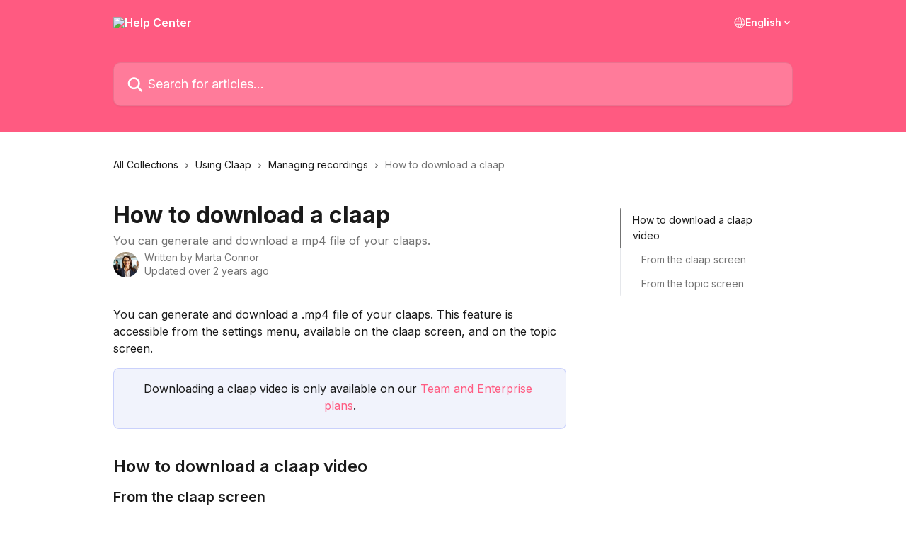

--- FILE ---
content_type: text/html; charset=utf-8
request_url: https://help.claap.io/en/articles/6318649-how-to-download-a-claap
body_size: 14267
content:
<!DOCTYPE html><html lang="en"><head><meta charSet="utf-8" data-next-head=""/><title data-next-head="">How to download a claap | Help Center</title><meta property="og:title" content="How to download a claap | Help Center" data-next-head=""/><meta name="twitter:title" content="How to download a claap | Help Center" data-next-head=""/><meta property="og:description" content="You can generate and download a mp4 file of your claaps." data-next-head=""/><meta name="twitter:description" content="You can generate and download a mp4 file of your claaps." data-next-head=""/><meta name="description" content="You can generate and download a mp4 file of your claaps." data-next-head=""/><meta property="og:type" content="article" data-next-head=""/><meta name="robots" content="all" data-next-head=""/><meta name="viewport" content="width=device-width, initial-scale=1" data-next-head=""/><link href="https://intercom.help/claap/assets/favicon" rel="icon" data-next-head=""/><link rel="canonical" href="https://help.claap.io/en/articles/6318649-how-to-download-a-claap" data-next-head=""/><link rel="alternate" href="https://help.claap.io/en/articles/6318649-how-to-download-a-claap" hrefLang="en" data-next-head=""/><link rel="alternate" href="https://help.claap.io/en/articles/6318649-how-to-download-a-claap" hrefLang="x-default" data-next-head=""/><link nonce="2pSPFWKrwayIYptIxA4AwgBaXZWFo86REKTo+t84Ug0=" rel="preload" href="https://static.intercomassets.com/_next/static/css/599c9ec127732470.css" as="style"/><link nonce="2pSPFWKrwayIYptIxA4AwgBaXZWFo86REKTo+t84Ug0=" rel="stylesheet" href="https://static.intercomassets.com/_next/static/css/599c9ec127732470.css" data-n-g=""/><link nonce="2pSPFWKrwayIYptIxA4AwgBaXZWFo86REKTo+t84Ug0=" rel="preload" href="https://static.intercomassets.com/_next/static/css/b6200d0221da3810.css" as="style"/><link nonce="2pSPFWKrwayIYptIxA4AwgBaXZWFo86REKTo+t84Ug0=" rel="stylesheet" href="https://static.intercomassets.com/_next/static/css/b6200d0221da3810.css"/><noscript data-n-css="2pSPFWKrwayIYptIxA4AwgBaXZWFo86REKTo+t84Ug0="></noscript><script defer="" nonce="2pSPFWKrwayIYptIxA4AwgBaXZWFo86REKTo+t84Ug0=" nomodule="" src="https://static.intercomassets.com/_next/static/chunks/polyfills-42372ed130431b0a.js"></script><script defer="" src="https://static.intercomassets.com/_next/static/chunks/1770.678fb10d9b0aa13f.js" nonce="2pSPFWKrwayIYptIxA4AwgBaXZWFo86REKTo+t84Ug0="></script><script src="https://static.intercomassets.com/_next/static/chunks/webpack-01f6dbfdf6a73248.js" nonce="2pSPFWKrwayIYptIxA4AwgBaXZWFo86REKTo+t84Ug0=" defer=""></script><script src="https://static.intercomassets.com/_next/static/chunks/framework-1f1b8d38c1d86c61.js" nonce="2pSPFWKrwayIYptIxA4AwgBaXZWFo86REKTo+t84Ug0=" defer=""></script><script src="https://static.intercomassets.com/_next/static/chunks/main-9d058b41aefb5234.js" nonce="2pSPFWKrwayIYptIxA4AwgBaXZWFo86REKTo+t84Ug0=" defer=""></script><script src="https://static.intercomassets.com/_next/static/chunks/pages/_app-2fd51d46828b07d7.js" nonce="2pSPFWKrwayIYptIxA4AwgBaXZWFo86REKTo+t84Ug0=" defer=""></script><script src="https://static.intercomassets.com/_next/static/chunks/d0502abb-2ef154f58583eadb.js" nonce="2pSPFWKrwayIYptIxA4AwgBaXZWFo86REKTo+t84Ug0=" defer=""></script><script src="https://static.intercomassets.com/_next/static/chunks/6190-ef428f6633b5a03f.js" nonce="2pSPFWKrwayIYptIxA4AwgBaXZWFo86REKTo+t84Ug0=" defer=""></script><script src="https://static.intercomassets.com/_next/static/chunks/5729-6d79ddfe1353a77c.js" nonce="2pSPFWKrwayIYptIxA4AwgBaXZWFo86REKTo+t84Ug0=" defer=""></script><script src="https://static.intercomassets.com/_next/static/chunks/296-7834dcf3444315af.js" nonce="2pSPFWKrwayIYptIxA4AwgBaXZWFo86REKTo+t84Ug0=" defer=""></script><script src="https://static.intercomassets.com/_next/static/chunks/4835-9db7cd232aae5617.js" nonce="2pSPFWKrwayIYptIxA4AwgBaXZWFo86REKTo+t84Ug0=" defer=""></script><script src="https://static.intercomassets.com/_next/static/chunks/2735-8954effe331a5dbf.js" nonce="2pSPFWKrwayIYptIxA4AwgBaXZWFo86REKTo+t84Ug0=" defer=""></script><script src="https://static.intercomassets.com/_next/static/chunks/pages/%5BhelpCenterIdentifier%5D/%5Blocale%5D/articles/%5BarticleSlug%5D-cb17d809302ca462.js" nonce="2pSPFWKrwayIYptIxA4AwgBaXZWFo86REKTo+t84Ug0=" defer=""></script><script src="https://static.intercomassets.com/_next/static/WQrfohrIyRq7KjwIfcA_T/_buildManifest.js" nonce="2pSPFWKrwayIYptIxA4AwgBaXZWFo86REKTo+t84Ug0=" defer=""></script><script src="https://static.intercomassets.com/_next/static/WQrfohrIyRq7KjwIfcA_T/_ssgManifest.js" nonce="2pSPFWKrwayIYptIxA4AwgBaXZWFo86REKTo+t84Ug0=" defer=""></script><meta name="sentry-trace" content="20d411376dbb9d51746e1c722af45066-5ea095ebe5cc7340-0"/><meta name="baggage" content="sentry-environment=production,sentry-release=b7a31bcb854d3662252031e0f0d7fae5d9a84aba,sentry-public_key=187f842308a64dea9f1f64d4b1b9c298,sentry-trace_id=20d411376dbb9d51746e1c722af45066,sentry-org_id=2129,sentry-sampled=false,sentry-sample_rand=0.05369702873115001,sentry-sample_rate=0"/><style id="__jsx-2626607730">:root{--body-bg: rgb(255, 255, 255);
--body-image: none;
--body-bg-rgb: 255, 255, 255;
--body-border: rgb(230, 230, 230);
--body-primary-color: #1a1a1a;
--body-secondary-color: #737373;
--body-reaction-bg: rgb(242, 242, 242);
--body-reaction-text-color: rgb(64, 64, 64);
--body-toc-active-border: #737373;
--body-toc-inactive-border: #f2f2f2;
--body-toc-inactive-color: #737373;
--body-toc-active-font-weight: 400;
--body-table-border: rgb(204, 204, 204);
--body-color: hsl(0, 0%, 0%);
--footer-bg: rgb(255, 255, 255);
--footer-image: none;
--footer-border: rgb(230, 230, 230);
--footer-color: hsl(211, 10%, 61%);
--header-bg: rgb(255, 90, 129);
--header-image: url(https://downloads.intercomcdn.com/i/o/399200/fcdf29c2e31474198e419d07/36b19d141b6841d2edd3d6b97927f582.jpg);
--header-color: hsl(0, 0%, 100%);
--collection-card-bg: rgb(255, 255, 255);
--collection-card-image: none;
--collection-card-color: hsl(346, 100%, 68%);
--card-bg: rgb(255, 255, 255);
--card-border-color: rgb(230, 230, 230);
--card-border-inner-radius: 6px;
--card-border-radius: 8px;
--card-shadow: 0 1px 2px 0 rgb(0 0 0 / 0.05);
--search-bar-border-radius: 10px;
--search-bar-width: 100%;
--ticket-blue-bg-color: #dce1f9;
--ticket-blue-text-color: #334bfa;
--ticket-green-bg-color: #d7efdc;
--ticket-green-text-color: #0f7134;
--ticket-orange-bg-color: #ffebdb;
--ticket-orange-text-color: #b24d00;
--ticket-red-bg-color: #ffdbdb;
--ticket-red-text-color: #df2020;
--header-height: 245px;
--header-subheader-background-color: #000000;
--header-subheader-font-color: #FFFFFF;
--content-block-bg: rgb(255, 255, 255);
--content-block-image: none;
--content-block-color: hsl(0, 0%, 10%);
--content-block-button-bg: rgb(51, 75, 250);
--content-block-button-image: none;
--content-block-button-color: hsl(0, 0%, 100%);
--content-block-button-radius: 6px;
--primary-color: hsl(346, 100%, 68%);
--primary-color-alpha-10: hsla(346, 100%, 68%, 0.1);
--primary-color-alpha-60: hsla(346, 100%, 68%, 0.6);
--text-on-primary-color: #1a1a1a}</style><style id="__jsx-3836159323">:root{--font-family-primary: 'Inter', 'Inter Fallback'}</style><style id="__jsx-2891919213">:root{--font-family-secondary: 'Inter', 'Inter Fallback'}</style><style id="__jsx-cf6f0ea00fa5c760">.fade-background.jsx-cf6f0ea00fa5c760{background:radial-gradient(333.38%100%at 50%0%,rgba(var(--body-bg-rgb),0)0%,rgba(var(--body-bg-rgb),.00925356)11.67%,rgba(var(--body-bg-rgb),.0337355)21.17%,rgba(var(--body-bg-rgb),.0718242)28.85%,rgba(var(--body-bg-rgb),.121898)35.03%,rgba(var(--body-bg-rgb),.182336)40.05%,rgba(var(--body-bg-rgb),.251516)44.25%,rgba(var(--body-bg-rgb),.327818)47.96%,rgba(var(--body-bg-rgb),.409618)51.51%,rgba(var(--body-bg-rgb),.495297)55.23%,rgba(var(--body-bg-rgb),.583232)59.47%,rgba(var(--body-bg-rgb),.671801)64.55%,rgba(var(--body-bg-rgb),.759385)70.81%,rgba(var(--body-bg-rgb),.84436)78.58%,rgba(var(--body-bg-rgb),.9551)88.2%,rgba(var(--body-bg-rgb),1)100%),var(--header-image),var(--header-bg);background-size:cover;background-position-x:center}</style><style id="__jsx-27f84a20f81f6ce9">.table-of-contents::-webkit-scrollbar{width:8px}.table-of-contents::-webkit-scrollbar-thumb{background-color:#f2f2f2;border-radius:8px}</style><style id="__jsx-a49d9ef8a9865a27">.table_of_contents.jsx-a49d9ef8a9865a27{max-width:260px;min-width:260px}</style><style id="__jsx-62724fba150252e0">.related_articles section a{color:initial}</style><style id="__jsx-4bed0c08ce36899e">.article_body a:not(.intercom-h2b-button){color:var(--primary-color)}article a.intercom-h2b-button{background-color:var(--primary-color);border:0}.zendesk-article table{overflow-x:scroll!important;display:block!important;height:auto!important}.intercom-interblocks-unordered-nested-list ul,.intercom-interblocks-ordered-nested-list ol{margin-top:16px;margin-bottom:16px}.intercom-interblocks-unordered-nested-list ul .intercom-interblocks-unordered-nested-list ul,.intercom-interblocks-unordered-nested-list ul .intercom-interblocks-ordered-nested-list ol,.intercom-interblocks-ordered-nested-list ol .intercom-interblocks-ordered-nested-list ol,.intercom-interblocks-ordered-nested-list ol .intercom-interblocks-unordered-nested-list ul{margin-top:0;margin-bottom:0}.intercom-interblocks-image a:focus{outline-offset:3px}</style></head><body><div id="__next"><div dir="ltr" class="h-full w-full"><span class="hidden">Copyright (c) 2023, Intercom, Inc. (legal@intercom.io) with Reserved Font Name &quot;Inter&quot;.
      This Font Software is licensed under the SIL Open Font License, Version 1.1.</span><span class="hidden">Copyright (c) 2023, Intercom, Inc. (legal@intercom.io) with Reserved Font Name &quot;Inter&quot;.
      This Font Software is licensed under the SIL Open Font License, Version 1.1.</span><a href="#main-content" class="sr-only font-bold text-header-color focus:not-sr-only focus:absolute focus:left-4 focus:top-4 focus:z-50" aria-roledescription="Link, Press control-option-right-arrow to exit">Skip to main content</a><main class="header__lite"><header id="header" data-testid="header" class="jsx-cf6f0ea00fa5c760 flex flex-col text-header-color"><div class="jsx-cf6f0ea00fa5c760 relative flex grow flex-col mb-9 bg-header-bg bg-header-image bg-cover bg-center pb-9"><div id="sr-announcement" aria-live="polite" class="jsx-cf6f0ea00fa5c760 sr-only"></div><div class="jsx-cf6f0ea00fa5c760 flex h-full flex-col items-center marker:shrink-0"><section class="relative flex w-full flex-col mb-6 pb-6"><div class="header__meta_wrapper flex justify-center px-5 pt-6 leading-none sm:px-10"><div class="flex items-center w-240" data-testid="subheader-container"><div class="mo__body header__site_name"><div class="header__logo"><a href="/en/"><img src="https://downloads.intercomcdn.com/i/o/399199/ed0847ca8abb7e9c4197d10a/21390423bcf6038eb2e7a0fe7286238a.png" height="512" alt="Help Center"/></a></div></div><div><div class="flex items-center font-semibold"><div class="flex items-center md:hidden" data-testid="small-screen-children"><button class="flex items-center border-none bg-transparent px-1.5" data-testid="hamburger-menu-button" aria-label="Open menu"><svg width="24" height="24" viewBox="0 0 16 16" xmlns="http://www.w3.org/2000/svg" class="fill-current"><path d="M1.86861 2C1.38889 2 1 2.3806 1 2.85008C1 3.31957 1.38889 3.70017 1.86861 3.70017H14.1314C14.6111 3.70017 15 3.31957 15 2.85008C15 2.3806 14.6111 2 14.1314 2H1.86861Z"></path><path d="M1 8C1 7.53051 1.38889 7.14992 1.86861 7.14992H14.1314C14.6111 7.14992 15 7.53051 15 8C15 8.46949 14.6111 8.85008 14.1314 8.85008H1.86861C1.38889 8.85008 1 8.46949 1 8Z"></path><path d="M1 13.1499C1 12.6804 1.38889 12.2998 1.86861 12.2998H14.1314C14.6111 12.2998 15 12.6804 15 13.1499C15 13.6194 14.6111 14 14.1314 14H1.86861C1.38889 14 1 13.6194 1 13.1499Z"></path></svg></button><div class="fixed right-0 top-0 z-50 h-full w-full hidden" data-testid="hamburger-menu"><div class="flex h-full w-full justify-end bg-black bg-opacity-30"><div class="flex h-fit w-full flex-col bg-white opacity-100 sm:h-full sm:w-1/2"><button class="text-body-font flex items-center self-end border-none bg-transparent pr-6 pt-6" data-testid="hamburger-menu-close-button" aria-label="Close menu"><svg width="24" height="24" viewBox="0 0 16 16" xmlns="http://www.w3.org/2000/svg"><path d="M3.5097 3.5097C3.84165 3.17776 4.37984 3.17776 4.71178 3.5097L7.99983 6.79775L11.2879 3.5097C11.6198 3.17776 12.158 3.17776 12.49 3.5097C12.8219 3.84165 12.8219 4.37984 12.49 4.71178L9.20191 7.99983L12.49 11.2879C12.8219 11.6198 12.8219 12.158 12.49 12.49C12.158 12.8219 11.6198 12.8219 11.2879 12.49L7.99983 9.20191L4.71178 12.49C4.37984 12.8219 3.84165 12.8219 3.5097 12.49C3.17776 12.158 3.17776 11.6198 3.5097 11.2879L6.79775 7.99983L3.5097 4.71178C3.17776 4.37984 3.17776 3.84165 3.5097 3.5097Z"></path></svg></button><nav class="flex flex-col pl-4 text-black"><div class="relative cursor-pointer has-[:focus]:outline"><select class="peer absolute z-10 block h-6 w-full cursor-pointer opacity-0 md:text-base" aria-label="Change language" id="language-selector"><option value="/en/articles/6318649-how-to-download-a-claap" class="text-black" selected="">English</option></select><div class="mb-10 ml-5 flex items-center gap-1 text-md hover:opacity-80 peer-hover:opacity-80 md:m-0 md:ml-3 md:text-base" aria-hidden="true"><svg id="locale-picker-globe" width="16" height="16" viewBox="0 0 16 16" fill="none" xmlns="http://www.w3.org/2000/svg" class="shrink-0" aria-hidden="true"><path d="M8 15C11.866 15 15 11.866 15 8C15 4.13401 11.866 1 8 1C4.13401 1 1 4.13401 1 8C1 11.866 4.13401 15 8 15Z" stroke="currentColor" stroke-linecap="round" stroke-linejoin="round"></path><path d="M8 15C9.39949 15 10.534 11.866 10.534 8C10.534 4.13401 9.39949 1 8 1C6.60051 1 5.466 4.13401 5.466 8C5.466 11.866 6.60051 15 8 15Z" stroke="currentColor" stroke-linecap="round" stroke-linejoin="round"></path><path d="M1.448 5.75989H14.524" stroke="currentColor" stroke-linecap="round" stroke-linejoin="round"></path><path d="M1.448 10.2402H14.524" stroke="currentColor" stroke-linecap="round" stroke-linejoin="round"></path></svg>English<svg id="locale-picker-arrow" width="16" height="16" viewBox="0 0 16 16" fill="none" xmlns="http://www.w3.org/2000/svg" class="shrink-0" aria-hidden="true"><path d="M5 6.5L8.00093 9.5L11 6.50187" stroke="currentColor" stroke-width="1.5" stroke-linecap="round" stroke-linejoin="round"></path></svg></div></div></nav></div></div></div></div><nav class="hidden items-center md:flex" data-testid="large-screen-children"><div class="relative cursor-pointer has-[:focus]:outline"><select class="peer absolute z-10 block h-6 w-full cursor-pointer opacity-0 md:text-base" aria-label="Change language" id="language-selector"><option value="/en/articles/6318649-how-to-download-a-claap" class="text-black" selected="">English</option></select><div class="mb-10 ml-5 flex items-center gap-1 text-md hover:opacity-80 peer-hover:opacity-80 md:m-0 md:ml-3 md:text-base" aria-hidden="true"><svg id="locale-picker-globe" width="16" height="16" viewBox="0 0 16 16" fill="none" xmlns="http://www.w3.org/2000/svg" class="shrink-0" aria-hidden="true"><path d="M8 15C11.866 15 15 11.866 15 8C15 4.13401 11.866 1 8 1C4.13401 1 1 4.13401 1 8C1 11.866 4.13401 15 8 15Z" stroke="currentColor" stroke-linecap="round" stroke-linejoin="round"></path><path d="M8 15C9.39949 15 10.534 11.866 10.534 8C10.534 4.13401 9.39949 1 8 1C6.60051 1 5.466 4.13401 5.466 8C5.466 11.866 6.60051 15 8 15Z" stroke="currentColor" stroke-linecap="round" stroke-linejoin="round"></path><path d="M1.448 5.75989H14.524" stroke="currentColor" stroke-linecap="round" stroke-linejoin="round"></path><path d="M1.448 10.2402H14.524" stroke="currentColor" stroke-linecap="round" stroke-linejoin="round"></path></svg>English<svg id="locale-picker-arrow" width="16" height="16" viewBox="0 0 16 16" fill="none" xmlns="http://www.w3.org/2000/svg" class="shrink-0" aria-hidden="true"><path d="M5 6.5L8.00093 9.5L11 6.50187" stroke="currentColor" stroke-width="1.5" stroke-linecap="round" stroke-linejoin="round"></path></svg></div></div></nav></div></div></div></div></section><section class="relative mx-5 flex h-full w-full flex-col items-center px-5 sm:px-10"><div class="flex h-full max-w-full flex-col w-240 justify-end" data-testid="main-header-container"><div id="search-bar" class="relative w-full"><form action="/en/" autoComplete="off"><div class="flex w-full flex-col items-start"><div class="relative flex w-full sm:w-search-bar"><label for="search-input" class="sr-only">Search for articles...</label><input id="search-input" type="text" autoComplete="off" class="peer w-full rounded-search-bar border border-black-alpha-8 bg-white-alpha-20 p-4 ps-12 font-secondary text-lg text-header-color shadow-search-bar outline-none transition ease-linear placeholder:text-header-color hover:bg-white-alpha-27 hover:shadow-search-bar-hover focus:border-transparent focus:bg-white focus:text-black-10 focus:shadow-search-bar-focused placeholder:focus:text-black-45" placeholder="Search for articles..." name="q" aria-label="Search for articles..." value=""/><div class="absolute inset-y-0 start-0 flex items-center fill-header-color peer-focus-visible:fill-black-45 pointer-events-none ps-5"><svg width="22" height="21" viewBox="0 0 22 21" xmlns="http://www.w3.org/2000/svg" class="fill-inherit" aria-hidden="true"><path fill-rule="evenodd" clip-rule="evenodd" d="M3.27485 8.7001C3.27485 5.42781 5.92757 2.7751 9.19985 2.7751C12.4721 2.7751 15.1249 5.42781 15.1249 8.7001C15.1249 11.9724 12.4721 14.6251 9.19985 14.6251C5.92757 14.6251 3.27485 11.9724 3.27485 8.7001ZM9.19985 0.225098C4.51924 0.225098 0.724854 4.01948 0.724854 8.7001C0.724854 13.3807 4.51924 17.1751 9.19985 17.1751C11.0802 17.1751 12.8176 16.5627 14.2234 15.5265L19.0981 20.4013C19.5961 20.8992 20.4033 20.8992 20.9013 20.4013C21.3992 19.9033 21.3992 19.0961 20.9013 18.5981L16.0264 13.7233C17.0625 12.3176 17.6749 10.5804 17.6749 8.7001C17.6749 4.01948 13.8805 0.225098 9.19985 0.225098Z"></path></svg></div></div></div></form></div></div></section></div></div></header><div class="z-1 flex shrink-0 grow basis-auto justify-center px-5 sm:px-10"><section data-testid="main-content" id="main-content" class="max-w-full w-240"><section data-testid="article-section" class="section section__article"><div class="flex-row-reverse justify-between flex"><div class="jsx-a49d9ef8a9865a27 w-61 sticky top-8 ml-7 max-w-61 self-start max-lg:hidden mt-16"><div class="jsx-27f84a20f81f6ce9 table-of-contents max-h-[calc(100vh-96px)] overflow-y-auto rounded-2xl text-body-primary-color hover:text-primary max-lg:border max-lg:border-solid max-lg:border-body-border max-lg:shadow-solid-1"><div data-testid="toc-dropdown" class="jsx-27f84a20f81f6ce9 hidden cursor-pointer justify-between border-b max-lg:flex max-lg:flex-row max-lg:border-x-0 max-lg:border-t-0 max-lg:border-solid max-lg:border-b-body-border"><div class="jsx-27f84a20f81f6ce9 my-2 max-lg:pl-4">Table of contents</div><div class="jsx-27f84a20f81f6ce9 "><svg class="ml-2 mr-4 mt-3 transition-transform" transform="rotate(180)" width="16" height="16" fill="none" xmlns="http://www.w3.org/2000/svg"><path fill-rule="evenodd" clip-rule="evenodd" d="M3.93353 5.93451C4.24595 5.62209 4.75248 5.62209 5.0649 5.93451L7.99922 8.86882L10.9335 5.93451C11.246 5.62209 11.7525 5.62209 12.0649 5.93451C12.3773 6.24693 12.3773 6.75346 12.0649 7.06588L8.5649 10.5659C8.25249 10.8783 7.74595 10.8783 7.43353 10.5659L3.93353 7.06588C3.62111 6.75346 3.62111 6.24693 3.93353 5.93451Z" fill="currentColor"></path></svg></div></div><div data-testid="toc-body" class="jsx-27f84a20f81f6ce9 my-2"><section data-testid="toc-section-0" class="jsx-27f84a20f81f6ce9 flex border-y-0 border-e-0 border-s-2 border-solid py-1.5 max-lg:border-none border-body-toc-active-border px-4"><a id="#h_fc0edbf4dd" href="#h_fc0edbf4dd" data-testid="toc-link-0" class="jsx-27f84a20f81f6ce9 w-full no-underline hover:text-body-primary-color max-lg:inline-block max-lg:text-body-primary-color max-lg:hover:text-primary lg:text-base font-toc-active text-body-primary-color"></a></section><section data-testid="toc-section-1" class="jsx-27f84a20f81f6ce9 flex border-y-0 border-e-0 border-s-2 border-solid py-1.5 max-lg:border-none px-7"><a id="#h_ac50070ee8" href="#h_ac50070ee8" data-testid="toc-link-1" class="jsx-27f84a20f81f6ce9 w-full no-underline hover:text-body-primary-color max-lg:inline-block max-lg:text-body-primary-color max-lg:hover:text-primary lg:text-base text-body-toc-inactive-color"></a></section><section data-testid="toc-section-2" class="jsx-27f84a20f81f6ce9 flex border-y-0 border-e-0 border-s-2 border-solid py-1.5 max-lg:border-none px-7"><a id="#h_fd1305bd4a" href="#h_fd1305bd4a" data-testid="toc-link-2" class="jsx-27f84a20f81f6ce9 w-full no-underline hover:text-body-primary-color max-lg:inline-block max-lg:text-body-primary-color max-lg:hover:text-primary lg:text-base text-body-toc-inactive-color"></a></section></div></div></div><div class="relative z-3 w-full lg:max-w-160 "><div class="flex pb-6 max-md:pb-2 lg:max-w-160"><div tabindex="-1" class="focus:outline-none"><div class="flex flex-wrap items-baseline pb-4 text-base" tabindex="0" role="navigation" aria-label="Breadcrumb"><a href="/en/" class="pr-2 text-body-primary-color no-underline hover:text-body-secondary-color">All Collections</a><div class="pr-2" aria-hidden="true"><svg width="6" height="10" viewBox="0 0 6 10" class="block h-2 w-2 fill-body-secondary-color rtl:rotate-180" xmlns="http://www.w3.org/2000/svg"><path fill-rule="evenodd" clip-rule="evenodd" d="M0.648862 0.898862C0.316916 1.23081 0.316916 1.769 0.648862 2.10094L3.54782 4.9999L0.648862 7.89886C0.316916 8.23081 0.316917 8.769 0.648862 9.10094C0.980808 9.43289 1.519 9.43289 1.85094 9.10094L5.35094 5.60094C5.68289 5.269 5.68289 4.73081 5.35094 4.39886L1.85094 0.898862C1.519 0.566916 0.980807 0.566916 0.648862 0.898862Z"></path></svg></div><a href="https://help.claap.io/en/collections/2912282-using-claap" class="pr-2 text-body-primary-color no-underline hover:text-body-secondary-color" data-testid="breadcrumb-0">Using Claap</a><div class="pr-2" aria-hidden="true"><svg width="6" height="10" viewBox="0 0 6 10" class="block h-2 w-2 fill-body-secondary-color rtl:rotate-180" xmlns="http://www.w3.org/2000/svg"><path fill-rule="evenodd" clip-rule="evenodd" d="M0.648862 0.898862C0.316916 1.23081 0.316916 1.769 0.648862 2.10094L3.54782 4.9999L0.648862 7.89886C0.316916 8.23081 0.316917 8.769 0.648862 9.10094C0.980808 9.43289 1.519 9.43289 1.85094 9.10094L5.35094 5.60094C5.68289 5.269 5.68289 4.73081 5.35094 4.39886L1.85094 0.898862C1.519 0.566916 0.980807 0.566916 0.648862 0.898862Z"></path></svg></div><a href="https://help.claap.io/en/collections/3472589-managing-recordings" class="pr-2 text-body-primary-color no-underline hover:text-body-secondary-color" data-testid="breadcrumb-1">Managing recordings</a><div class="pr-2" aria-hidden="true"><svg width="6" height="10" viewBox="0 0 6 10" class="block h-2 w-2 fill-body-secondary-color rtl:rotate-180" xmlns="http://www.w3.org/2000/svg"><path fill-rule="evenodd" clip-rule="evenodd" d="M0.648862 0.898862C0.316916 1.23081 0.316916 1.769 0.648862 2.10094L3.54782 4.9999L0.648862 7.89886C0.316916 8.23081 0.316917 8.769 0.648862 9.10094C0.980808 9.43289 1.519 9.43289 1.85094 9.10094L5.35094 5.60094C5.68289 5.269 5.68289 4.73081 5.35094 4.39886L1.85094 0.898862C1.519 0.566916 0.980807 0.566916 0.648862 0.898862Z"></path></svg></div><div class="text-body-secondary-color">How to download a claap</div></div></div></div><div class=""><div class="article intercom-force-break"><div class="mb-10 max-lg:mb-6"><div class="flex flex-col gap-4"><div class="flex flex-col"><h1 class="mb-1 font-primary text-2xl font-bold leading-10 text-body-primary-color">How to download a claap</h1><div class="text-md font-normal leading-normal text-body-secondary-color"><p>You can generate and download a mp4 file of your claaps.</p></div></div><div class="avatar"><div class="avatar__photo"><img width="24" height="24" src="https://static.intercomassets.com/avatars/8081817/square_128/image_-_2025-02-19T094443.061-1740050034.png" alt="Marta Connor avatar" class="inline-flex items-center justify-center rounded-full bg-primary text-lg font-bold leading-6 text-primary-text shadow-solid-2 shadow-body-bg [&amp;:nth-child(n+2)]:hidden lg:[&amp;:nth-child(n+2)]:inline-flex h-8 w-8 sm:h-9 sm:w-9"/></div><div class="avatar__info -mt-0.5 text-base"><span class="text-body-secondary-color"><div>Written by <span>Marta Connor</span></div> <!-- -->Updated over 2 years ago</span></div></div></div></div><div class="jsx-4bed0c08ce36899e flex-col"><div class="jsx-4bed0c08ce36899e mb-7 ml-0 text-md max-messenger:mb-6 lg:hidden"><div class="jsx-27f84a20f81f6ce9 table-of-contents max-h-[calc(100vh-96px)] overflow-y-auto rounded-2xl text-body-primary-color hover:text-primary max-lg:border max-lg:border-solid max-lg:border-body-border max-lg:shadow-solid-1"><div data-testid="toc-dropdown" class="jsx-27f84a20f81f6ce9 hidden cursor-pointer justify-between border-b max-lg:flex max-lg:flex-row max-lg:border-x-0 max-lg:border-t-0 max-lg:border-solid max-lg:border-b-body-border border-b-0"><div class="jsx-27f84a20f81f6ce9 my-2 max-lg:pl-4">Table of contents</div><div class="jsx-27f84a20f81f6ce9 "><svg class="ml-2 mr-4 mt-3 transition-transform" transform="" width="16" height="16" fill="none" xmlns="http://www.w3.org/2000/svg"><path fill-rule="evenodd" clip-rule="evenodd" d="M3.93353 5.93451C4.24595 5.62209 4.75248 5.62209 5.0649 5.93451L7.99922 8.86882L10.9335 5.93451C11.246 5.62209 11.7525 5.62209 12.0649 5.93451C12.3773 6.24693 12.3773 6.75346 12.0649 7.06588L8.5649 10.5659C8.25249 10.8783 7.74595 10.8783 7.43353 10.5659L3.93353 7.06588C3.62111 6.75346 3.62111 6.24693 3.93353 5.93451Z" fill="currentColor"></path></svg></div></div><div data-testid="toc-body" class="jsx-27f84a20f81f6ce9 hidden my-2"><section data-testid="toc-section-0" class="jsx-27f84a20f81f6ce9 flex border-y-0 border-e-0 border-s-2 border-solid py-1.5 max-lg:border-none border-body-toc-active-border px-4"><a id="#h_fc0edbf4dd" href="#h_fc0edbf4dd" data-testid="toc-link-0" class="jsx-27f84a20f81f6ce9 w-full no-underline hover:text-body-primary-color max-lg:inline-block max-lg:text-body-primary-color max-lg:hover:text-primary lg:text-base font-toc-active text-body-primary-color"></a></section><section data-testid="toc-section-1" class="jsx-27f84a20f81f6ce9 flex border-y-0 border-e-0 border-s-2 border-solid py-1.5 max-lg:border-none px-7"><a id="#h_ac50070ee8" href="#h_ac50070ee8" data-testid="toc-link-1" class="jsx-27f84a20f81f6ce9 w-full no-underline hover:text-body-primary-color max-lg:inline-block max-lg:text-body-primary-color max-lg:hover:text-primary lg:text-base text-body-toc-inactive-color"></a></section><section data-testid="toc-section-2" class="jsx-27f84a20f81f6ce9 flex border-y-0 border-e-0 border-s-2 border-solid py-1.5 max-lg:border-none px-7"><a id="#h_fd1305bd4a" href="#h_fd1305bd4a" data-testid="toc-link-2" class="jsx-27f84a20f81f6ce9 w-full no-underline hover:text-body-primary-color max-lg:inline-block max-lg:text-body-primary-color max-lg:hover:text-primary lg:text-base text-body-toc-inactive-color"></a></section></div></div></div><div class="jsx-4bed0c08ce36899e article_body"><article class="jsx-4bed0c08ce36899e "><div class="intercom-interblocks-paragraph no-margin intercom-interblocks-align-left"><p>You can generate and download a .mp4 file of your claaps. This feature is accessible from the settings menu, available on the claap screen, and on the topic screen.</p></div><div class="intercom-interblocks-callout" style="background-color:#e3e7fa80;border-color:#334bfa33"><div class="intercom-interblocks-paragraph no-margin intercom-interblocks-align-center"><p>Downloading a claap video is only available on our <a href="https://intercom.help/claap/en/articles/6517952-understanding-claap-plans-and-pricing" rel="nofollow noopener noreferrer" target="_blank">Team and Enterprise plans</a>.</p></div></div><div class="intercom-interblocks-paragraph no-margin intercom-interblocks-align-left"><p> </p></div><div class="intercom-interblocks-heading intercom-interblocks-align-left"><h1 id="h_fc0edbf4dd">How to download a claap video</h1></div><div class="intercom-interblocks-subheading intercom-interblocks-align-left"><h2 id="h_ac50070ee8">From the claap screen</h2></div><div class="intercom-interblocks-ordered-nested-list"><ol><li><div class="intercom-interblocks-paragraph no-margin intercom-interblocks-align-left"><p>On the page of a particular claap, click on the <b><code>•••</code></b> button at the bottom of the claap video.</p></div></li><li><div class="intercom-interblocks-paragraph no-margin intercom-interblocks-align-left"><p>Click on <b><code>Download</code></b> in the overlay to download the claap. </p></div></li></ol></div><div class="intercom-interblocks-image intercom-interblocks-align-left"><a href="https://downloads.intercomcdn.com/i/o/764337131/7793d880a9bb31ee2b799013/claap2.png?expires=1762678800&amp;signature=9e6c09ef559f17230c87974a8590a4935296409ac84bb333345051548a28c6f7&amp;req=cyYjFcp5nIJeFb4f3HP0gCHefyscpUi%2BJzQVKQBtgV%2F4nw8mvBgzwRmnpMr%2F%0AFraxuNIl%2BOLI38OTWA%3D%3D%0A" target="_blank" rel="noreferrer nofollow noopener"><img src="https://downloads.intercomcdn.com/i/o/764337131/7793d880a9bb31ee2b799013/claap2.png?expires=1762678800&amp;signature=9e6c09ef559f17230c87974a8590a4935296409ac84bb333345051548a28c6f7&amp;req=cyYjFcp5nIJeFb4f3HP0gCHefyscpUi%2BJzQVKQBtgV%2F4nw8mvBgzwRmnpMr%2F%0AFraxuNIl%2BOLI38OTWA%3D%3D%0A" width="640" height="330"/></a></div><div class="intercom-interblocks-subheading intercom-interblocks-align-left"><h2 id="h_fd1305bd4a">From the topic screen</h2></div><div class="intercom-interblocks-paragraph no-margin intercom-interblocks-align-left"><p>You can also download a claap from the <a href="https://intercom.help/claap/en/articles/6348658-workspace-hierarchy#h_a74aec74c2" rel="nofollow noopener noreferrer" target="_blank">topic page</a>.</p></div><div class="intercom-interblocks-ordered-nested-list"><ol><li><div class="intercom-interblocks-paragraph no-margin intercom-interblocks-align-left"><p>Click on the <b><code>•••</code></b> button next to title of any claap.</p></div></li><li><div class="intercom-interblocks-paragraph no-margin intercom-interblocks-align-left"><p>Click on <b><code>Download</code></b> in the overlay to download the claap.</p></div></li></ol></div><div class="intercom-interblocks-image intercom-interblocks-align-left"><a href="https://downloads.intercomcdn.com/i/o/764338101/ef19ac0e26c5c45479de33c6/topic2.png?expires=1762678800&amp;signature=88fed8b251ff6cc1582fdab79d7a9aa8aab6414ec2a2c8eedf601f0555b374cc&amp;req=cyYjFcp2nIFeFb4f3HP0gJxf0Z%2BhN%2BA87004Jjb9%2FH43x5bwrVgCMjR8tgu2%0ABNG2iBQh9gP3g%2BPnGw%3D%3D%0A" target="_blank" rel="noreferrer nofollow noopener"><img src="https://downloads.intercomcdn.com/i/o/764338101/ef19ac0e26c5c45479de33c6/topic2.png?expires=1762678800&amp;signature=88fed8b251ff6cc1582fdab79d7a9aa8aab6414ec2a2c8eedf601f0555b374cc&amp;req=cyYjFcp2nIFeFb4f3HP0gJxf0Z%2BhN%2BA87004Jjb9%2FH43x5bwrVgCMjR8tgu2%0ABNG2iBQh9gP3g%2BPnGw%3D%3D%0A" width="869" height="549"/></a></div><div class="intercom-interblocks-horizontal-rule"><hr/></div><div class="intercom-interblocks-paragraph no-margin intercom-interblocks-align-center"><p>💡<b>Still got questions?</b> Don&#x27;t be shy — Ask the <a href="https://join.slack.com/t/firstclaapers/shared_invite/zt-18q7d907q-SRGAgPE0LKTZnHNhMxJdfQ" rel="nofollow noopener noreferrer" target="_blank">Community</a> or get in touch with <a href="mailto:support@claap.io" rel="nofollow noopener noreferrer" target="_blank">Claap support</a>, we&#x27;re here to help!</p></div><section class="jsx-62724fba150252e0 related_articles my-6"><hr class="jsx-62724fba150252e0 my-6 sm:my-8"/><div class="jsx-62724fba150252e0 mb-3 text-xl font-bold">Related Articles</div><section class="flex flex-col rounded-card border border-solid border-card-border bg-card-bg p-2 sm:p-3"><a class="duration-250 group/article flex flex-row justify-between gap-2 py-2 no-underline transition ease-linear hover:bg-primary-alpha-10 hover:text-primary sm:rounded-card-inner sm:py-3 rounded-card-inner px-3" href="https://help.claap.io/en/articles/6280925-how-to-start-collaborating-with-claap" data-testid="article-link"><div class="flex flex-col p-0"><span class="m-0 text-md text-body-primary-color group-hover/article:text-primary">How to start collaborating with Claap</span></div><div class="flex shrink-0 flex-col justify-center p-0"><svg class="block h-4 w-4 text-primary ltr:-rotate-90 rtl:rotate-90" fill="currentColor" viewBox="0 0 20 20" xmlns="http://www.w3.org/2000/svg"><path fill-rule="evenodd" d="M5.293 7.293a1 1 0 011.414 0L10 10.586l3.293-3.293a1 1 0 111.414 1.414l-4 4a1 1 0 01-1.414 0l-4-4a1 1 0 010-1.414z" clip-rule="evenodd"></path></svg></div></a><a class="duration-250 group/article flex flex-row justify-between gap-2 py-2 no-underline transition ease-linear hover:bg-primary-alpha-10 hover:text-primary sm:rounded-card-inner sm:py-3 rounded-card-inner px-3" href="https://help.claap.io/en/articles/6294550-how-to-watch-claaps-in-full-screen-mode" data-testid="article-link"><div class="flex flex-col p-0"><span class="m-0 text-md text-body-primary-color group-hover/article:text-primary">How to watch claaps in full screen mode</span></div><div class="flex shrink-0 flex-col justify-center p-0"><svg class="block h-4 w-4 text-primary ltr:-rotate-90 rtl:rotate-90" fill="currentColor" viewBox="0 0 20 20" xmlns="http://www.w3.org/2000/svg"><path fill-rule="evenodd" d="M5.293 7.293a1 1 0 011.414 0L10 10.586l3.293-3.293a1 1 0 111.414 1.414l-4 4a1 1 0 01-1.414 0l-4-4a1 1 0 010-1.414z" clip-rule="evenodd"></path></svg></div></a><a class="duration-250 group/article flex flex-row justify-between gap-2 py-2 no-underline transition ease-linear hover:bg-primary-alpha-10 hover:text-primary sm:rounded-card-inner sm:py-3 rounded-card-inner px-3" href="https://help.claap.io/en/articles/6318602-how-to-move-a-claap-to-a-new-channel" data-testid="article-link"><div class="flex flex-col p-0"><span class="m-0 text-md text-body-primary-color group-hover/article:text-primary">How to move a claap to a new channel</span></div><div class="flex shrink-0 flex-col justify-center p-0"><svg class="block h-4 w-4 text-primary ltr:-rotate-90 rtl:rotate-90" fill="currentColor" viewBox="0 0 20 20" xmlns="http://www.w3.org/2000/svg"><path fill-rule="evenodd" d="M5.293 7.293a1 1 0 011.414 0L10 10.586l3.293-3.293a1 1 0 111.414 1.414l-4 4a1 1 0 01-1.414 0l-4-4a1 1 0 010-1.414z" clip-rule="evenodd"></path></svg></div></a><a class="duration-250 group/article flex flex-row justify-between gap-2 py-2 no-underline transition ease-linear hover:bg-primary-alpha-10 hover:text-primary sm:rounded-card-inner sm:py-3 rounded-card-inner px-3" href="https://help.claap.io/en/articles/6318628-how-to-duplicate-a-claap" data-testid="article-link"><div class="flex flex-col p-0"><span class="m-0 text-md text-body-primary-color group-hover/article:text-primary">How to duplicate a claap</span></div><div class="flex shrink-0 flex-col justify-center p-0"><svg class="block h-4 w-4 text-primary ltr:-rotate-90 rtl:rotate-90" fill="currentColor" viewBox="0 0 20 20" xmlns="http://www.w3.org/2000/svg"><path fill-rule="evenodd" d="M5.293 7.293a1 1 0 011.414 0L10 10.586l3.293-3.293a1 1 0 111.414 1.414l-4 4a1 1 0 01-1.414 0l-4-4a1 1 0 010-1.414z" clip-rule="evenodd"></path></svg></div></a><a class="duration-250 group/article flex flex-row justify-between gap-2 py-2 no-underline transition ease-linear hover:bg-primary-alpha-10 hover:text-primary sm:rounded-card-inner sm:py-3 rounded-card-inner px-3" href="https://help.claap.io/en/articles/7219814-how-to-record-a-claap-video-using-the-claap-desktop-app" data-testid="article-link"><div class="flex flex-col p-0"><span class="m-0 text-md text-body-primary-color group-hover/article:text-primary">How to record a claap video using the Claap Desktop App</span></div><div class="flex shrink-0 flex-col justify-center p-0"><svg class="block h-4 w-4 text-primary ltr:-rotate-90 rtl:rotate-90" fill="currentColor" viewBox="0 0 20 20" xmlns="http://www.w3.org/2000/svg"><path fill-rule="evenodd" d="M5.293 7.293a1 1 0 011.414 0L10 10.586l3.293-3.293a1 1 0 111.414 1.414l-4 4a1 1 0 01-1.414 0l-4-4a1 1 0 010-1.414z" clip-rule="evenodd"></path></svg></div></a></section></section></article></div></div></div></div><div class="intercom-reaction-picker -mb-4 -ml-4 -mr-4 mt-6 rounded-card sm:-mb-2 sm:-ml-1 sm:-mr-1 sm:mt-8" role="group" aria-label="feedback form"><div class="intercom-reaction-prompt">Did this answer your question?</div><div class="intercom-reactions-container"><button class="intercom-reaction" aria-label="Disappointed Reaction" tabindex="0" data-reaction-text="disappointed" aria-pressed="false"><span title="Disappointed">😞</span></button><button class="intercom-reaction" aria-label="Neutral Reaction" tabindex="0" data-reaction-text="neutral" aria-pressed="false"><span title="Neutral">😐</span></button><button class="intercom-reaction" aria-label="Smiley Reaction" tabindex="0" data-reaction-text="smiley" aria-pressed="false"><span title="Smiley">😃</span></button></div></div></div></div></section></section></div><footer id="footer" class="mt-24 shrink-0 bg-footer-bg px-0 py-12 text-left text-base text-footer-color"><div class="shrink-0 grow basis-auto px-5 sm:px-10"><div class="mx-auto max-w-240 sm:w-auto"><div><div class="text-center" data-testid="simple-footer-layout"><div class="align-middle text-lg text-footer-color"><a class="no-underline" href="/en/"><img data-testid="logo-img" src="https://downloads.intercomcdn.com/i/o/399199/ed0847ca8abb7e9c4197d10a/21390423bcf6038eb2e7a0fe7286238a.png" alt="Help Center" class="max-h-8 contrast-80 inline"/></a></div><div class="mt-10" data-testid="simple-footer-links"><div class="flex flex-row justify-center"><span><ul data-testid="custom-links" class="mb-4 p-0" id="custom-links"><li class="mx-3 inline-block list-none"><a target="_blank" href="https://www.claap.io/community" rel="nofollow noreferrer noopener" data-testid="footer-custom-link-0" class="no-underline">Claap Community</a></li></ul></span></div><ul data-testid="social-links" class="flex flex-wrap items-center gap-4 p-0 justify-center" id="social-links"><li class="list-none align-middle"><a target="_blank" href="https://www.twitter.com/claap_io" rel="nofollow noreferrer noopener" data-testid="footer-social-link-0" class="no-underline"><img src="https://intercom.help/claap/assets/svg/icon:social-twitter/909aa5" alt="" aria-label="https://www.twitter.com/claap_io" width="16" height="16" loading="lazy" data-testid="social-icon-twitter"/></a></li><li class="list-none align-middle"><a target="_blank" href="https://www.linkedin.com/company/claap-io" rel="nofollow noreferrer noopener" data-testid="footer-social-link-1" class="no-underline"><img src="https://intercom.help/claap/assets/svg/icon:social-linkedin/909aa5" alt="" aria-label="https://www.linkedin.com/company/claap-io" width="16" height="16" loading="lazy" data-testid="social-icon-linkedin"/></a></li></ul></div></div></div></div></div></footer></main></div></div><script id="__NEXT_DATA__" type="application/json" nonce="2pSPFWKrwayIYptIxA4AwgBaXZWFo86REKTo+t84Ug0=">{"props":{"pageProps":{"app":{"id":"xwbahszb","messengerUrl":"https://widget.intercom.io/widget/xwbahszb","name":"Claap","poweredByIntercomUrl":"https://www.intercom.com/intercom-link?company=Claap\u0026solution=customer-support\u0026utm_campaign=intercom-link\u0026utm_content=We+run+on+Intercom\u0026utm_medium=help-center\u0026utm_referrer=https%3A%2F%2Fhelp.claap.io%2Fen%2Farticles%2F6318649-how-to-download-a-claap\u0026utm_source=desktop-web","features":{"consentBannerBeta":false,"customNotFoundErrorMessage":false,"disableFontPreloading":false,"disableNoMarginClassTransformation":false,"finOnHelpCenter":false,"hideIconsWithBackgroundImages":false,"messengerCustomFonts":false}},"helpCenterSite":{"customDomain":"help.claap.io","defaultLocale":"en","disableBranding":true,"externalLoginName":null,"externalLoginUrl":null,"footerContactDetails":null,"footerLinks":{"custom":[{"id":28790,"help_center_site_id":2544733,"title":"Claap Community","url":"https://www.claap.io/community","sort_order":1,"link_location":"footer","site_link_group_id":3521}],"socialLinks":[{"iconUrl":"https://intercom.help/claap/assets/svg/icon:social-twitter","provider":"twitter","url":"https://www.twitter.com/claap_io"},{"iconUrl":"https://intercom.help/claap/assets/svg/icon:social-linkedin","provider":"linkedin","url":"https://www.linkedin.com/company/claap-io"}],"linkGroups":[{"title":null,"links":[{"title":"Claap Community","url":"https://www.claap.io/community"}]}]},"headerLinks":[],"homeCollectionCols":3,"googleAnalyticsTrackingId":"G-XKRVMKYVCJ","googleTagManagerId":null,"pathPrefixForCustomDomain":null,"seoIndexingEnabled":true,"helpCenterId":2544733,"url":"https://help.claap.io","customizedFooterTextContent":null,"consentBannerConfig":null,"canInjectCustomScripts":false,"scriptSection":1,"customScriptFilesExist":false},"localeLinks":[{"id":"en","absoluteUrl":"https://help.claap.io/en/articles/6318649-how-to-download-a-claap","available":true,"name":"English","selected":true,"url":"/en/articles/6318649-how-to-download-a-claap"}],"requestContext":{"articleSource":null,"academy":false,"canonicalUrl":"https://help.claap.io/en/articles/6318649-how-to-download-a-claap","headerless":false,"isDefaultDomainRequest":false,"nonce":"2pSPFWKrwayIYptIxA4AwgBaXZWFo86REKTo+t84Ug0=","rootUrl":"/en/","sheetUserCipher":null,"type":"help-center"},"theme":{"color":"FF5A81","siteName":"Help Center","headline":"Automated meeting recordings, CRM notes, deal insights, and coaching powered by AI.","headerFontColor":"FFFFFF","logo":"https://downloads.intercomcdn.com/i/o/399199/ed0847ca8abb7e9c4197d10a/21390423bcf6038eb2e7a0fe7286238a.png","logoHeight":"512","header":"https://downloads.intercomcdn.com/i/o/399200/fcdf29c2e31474198e419d07/36b19d141b6841d2edd3d6b97927f582.jpg","favicon":"https://intercom.help/claap/assets/favicon","locale":"en","homeUrl":"https://www.claap.io/","social":null,"urlPrefixForDefaultDomain":"https://intercom.help/claap","customDomain":"help.claap.io","customDomainUsesSsl":true,"customizationOptions":{"customizationType":1,"header":{"backgroundColor":"#FF5A81","fontColor":"#FFFFFF","fadeToEdge":false,"backgroundGradient":null,"backgroundImageId":null,"backgroundImageUrl":null},"body":{"backgroundColor":"#ffffff","fontColor":null,"fadeToEdge":null,"backgroundGradient":null,"backgroundImageId":null},"footer":{"backgroundColor":"#ffffff","fontColor":"#909aa5","fadeToEdge":null,"backgroundGradient":null,"backgroundImageId":null,"showRichTextField":null},"layout":{"homePage":{"blocks":[{"type":"tickets-portal-link","enabled":false},{"type":"collection-list","columns":3,"template":0}]},"collectionsPage":{"showArticleDescriptions":false},"articlePage":{},"searchPage":{}},"collectionCard":{"global":{"backgroundColor":null,"fontColor":"FF5A81","fadeToEdge":null,"backgroundGradient":null,"backgroundImageId":null,"showIcons":true,"backgroundImageUrl":null},"collections":[]},"global":{"font":{"customFontFaces":[],"primary":"Inter","secondary":"Inter"},"componentStyle":{"card":{"type":"bordered","borderRadius":8}},"namedComponents":{"header":{"subheader":{"enabled":false,"style":{"backgroundColor":"#000000","fontColor":"#FFFFFF"}},"style":{"height":"245px","align":"start","justify":"end"}},"searchBar":{"style":{"width":"100%","borderRadius":10}},"footer":{"type":0}},"brand":{"colors":[],"websiteUrl":""}},"contentBlock":{"blockStyle":{"backgroundColor":"#ffffff","fontColor":"#1a1a1a","fadeToEdge":null,"backgroundGradient":null,"backgroundImageId":null,"backgroundImageUrl":null},"buttonOptions":{"backgroundColor":"#334BFA","fontColor":"#ffffff","borderRadius":6},"isFullWidth":false}},"helpCenterName":"Help Center","footerLogo":"https://downloads.intercomcdn.com/i/o/399199/ed0847ca8abb7e9c4197d10a/21390423bcf6038eb2e7a0fe7286238a.png","footerLogoHeight":"512","localisedInformation":{"contentBlock":null}},"user":{"userId":"eff656cb-02ec-461a-bda1-3c9ebea3df2f","role":"visitor_role","country_code":null},"articleContent":{"articleId":"6318649","author":{"avatar":"https://static.intercomassets.com/avatars/8081817/square_128/image_-_2025-02-19T094443.061-1740050034.png","name":"Marta Connor","first_name":"Marta","avatar_shape":"circle"},"blocks":[{"type":"paragraph","text":"You can generate and download a .mp4 file of your claaps. This feature is accessible from the settings menu, available on the claap screen, and on the topic screen.","class":"no-margin"},{"type":"callout","content":[{"type":"paragraph","text":"Downloading a claap video is only available on our \u003ca href=\"https://intercom.help/claap/en/articles/6517952-understanding-claap-plans-and-pricing\" rel=\"nofollow noopener noreferrer\" target=\"_blank\"\u003eTeam and Enterprise plans\u003c/a\u003e.","align":"center","class":"no-margin"}],"style":{"backgroundColor":"#e3e7fa80","borderColor":"#334bfa33"}},{"type":"paragraph","text":" ","class":"no-margin"},{"type":"heading","text":"How to download a claap video","idAttribute":"h_fc0edbf4dd"},{"type":"subheading","text":"From the claap screen","idAttribute":"h_ac50070ee8"},{"type":"orderedNestedList","text":"1. On the page of a particular claap, click on the \u003cb\u003e\u003ccode\u003e•••\u003c/code\u003e\u003c/b\u003e button at the bottom of the claap video.\n2. Click on \u003cb\u003e\u003ccode\u003eDownload\u003c/code\u003e\u003c/b\u003e in the overlay to download the claap. ","items":[{"content":[{"type":"paragraph","text":"On the page of a particular claap, click on the \u003cb\u003e\u003ccode\u003e•••\u003c/code\u003e\u003c/b\u003e button at the bottom of the claap video.","class":"no-margin"}]},{"content":[{"type":"paragraph","text":"Click on \u003cb\u003e\u003ccode\u003eDownload\u003c/code\u003e\u003c/b\u003e in the overlay to download the claap. ","class":"no-margin"}]}]},{"type":"image","url":"https://downloads.intercomcdn.com/i/o/764337131/7793d880a9bb31ee2b799013/claap2.png?expires=1762678800\u0026signature=9e6c09ef559f17230c87974a8590a4935296409ac84bb333345051548a28c6f7\u0026req=cyYjFcp5nIJeFb4f3HP0gCHefyscpUi%2BJzQVKQBtgV%2F4nw8mvBgzwRmnpMr%2F%0AFraxuNIl%2BOLI38OTWA%3D%3D%0A","width":640,"height":330},{"type":"subheading","text":"From the topic screen","idAttribute":"h_fd1305bd4a"},{"type":"paragraph","text":"You can also download a claap from the \u003ca href=\"https://intercom.help/claap/en/articles/6348658-workspace-hierarchy#h_a74aec74c2\" rel=\"nofollow noopener noreferrer\" target=\"_blank\"\u003etopic page\u003c/a\u003e.","class":"no-margin"},{"type":"orderedNestedList","text":"1. Click on the \u003cb\u003e\u003ccode\u003e•••\u003c/code\u003e\u003c/b\u003e button next to title of any claap.\n2. Click on \u003cb\u003e\u003ccode\u003eDownload\u003c/code\u003e\u003c/b\u003e in the overlay to download the claap.","items":[{"content":[{"type":"paragraph","text":"Click on the \u003cb\u003e\u003ccode\u003e•••\u003c/code\u003e\u003c/b\u003e button next to title of any claap.","class":"no-margin"}]},{"content":[{"type":"paragraph","text":"Click on \u003cb\u003e\u003ccode\u003eDownload\u003c/code\u003e\u003c/b\u003e in the overlay to download the claap.","class":"no-margin"}]}]},{"type":"image","url":"https://downloads.intercomcdn.com/i/o/764338101/ef19ac0e26c5c45479de33c6/topic2.png?expires=1762678800\u0026signature=88fed8b251ff6cc1582fdab79d7a9aa8aab6414ec2a2c8eedf601f0555b374cc\u0026req=cyYjFcp2nIFeFb4f3HP0gJxf0Z%2BhN%2BA87004Jjb9%2FH43x5bwrVgCMjR8tgu2%0ABNG2iBQh9gP3g%2BPnGw%3D%3D%0A","width":869,"height":549},{"type":"horizontalRule","text":"___________________________________________________________"},{"type":"paragraph","text":"💡\u003cb\u003eStill got questions?\u003c/b\u003e Don't be shy — Ask the \u003ca href=\"https://join.slack.com/t/firstclaapers/shared_invite/zt-18q7d907q-SRGAgPE0LKTZnHNhMxJdfQ\" rel=\"nofollow noopener noreferrer\" target=\"_blank\"\u003eCommunity\u003c/a\u003e or get in touch with \u003ca href=\"mailto:support@claap.io\" rel=\"nofollow noopener noreferrer\" target=\"_blank\"\u003eClaap support\u003c/a\u003e, we're here to help!","align":"center","class":"no-margin"}],"collectionId":"3472589","description":"You can generate and download a mp4 file of your claaps.","id":"6025699","lastUpdated":"Updated over 2 years ago","relatedArticles":[{"title":"How to start collaborating with Claap","url":"https://help.claap.io/en/articles/6280925-how-to-start-collaborating-with-claap"},{"title":"How to watch claaps in full screen mode","url":"https://help.claap.io/en/articles/6294550-how-to-watch-claaps-in-full-screen-mode"},{"title":"How to move a claap to a new channel","url":"https://help.claap.io/en/articles/6318602-how-to-move-a-claap-to-a-new-channel"},{"title":"How to duplicate a claap","url":"https://help.claap.io/en/articles/6318628-how-to-duplicate-a-claap"},{"title":"How to record a claap video using the Claap Desktop App","url":"https://help.claap.io/en/articles/7219814-how-to-record-a-claap-video-using-the-claap-desktop-app"}],"targetUserType":"everyone","title":"How to download a claap","showTableOfContents":true,"synced":false,"isStandaloneApp":false},"breadcrumbs":[{"url":"https://help.claap.io/en/collections/2912282-using-claap","name":"Using Claap"},{"url":"https://help.claap.io/en/collections/3472589-managing-recordings","name":"Managing recordings"}],"selectedReaction":null,"showReactions":true,"themeCSSCustomProperties":{"--body-bg":"rgb(255, 255, 255)","--body-image":"none","--body-bg-rgb":"255, 255, 255","--body-border":"rgb(230, 230, 230)","--body-primary-color":"#1a1a1a","--body-secondary-color":"#737373","--body-reaction-bg":"rgb(242, 242, 242)","--body-reaction-text-color":"rgb(64, 64, 64)","--body-toc-active-border":"#737373","--body-toc-inactive-border":"#f2f2f2","--body-toc-inactive-color":"#737373","--body-toc-active-font-weight":400,"--body-table-border":"rgb(204, 204, 204)","--body-color":"hsl(0, 0%, 0%)","--footer-bg":"rgb(255, 255, 255)","--footer-image":"none","--footer-border":"rgb(230, 230, 230)","--footer-color":"hsl(211, 10%, 61%)","--header-bg":"rgb(255, 90, 129)","--header-image":"url(https://downloads.intercomcdn.com/i/o/399200/fcdf29c2e31474198e419d07/36b19d141b6841d2edd3d6b97927f582.jpg)","--header-color":"hsl(0, 0%, 100%)","--collection-card-bg":"rgb(255, 255, 255)","--collection-card-image":"none","--collection-card-color":"hsl(346, 100%, 68%)","--card-bg":"rgb(255, 255, 255)","--card-border-color":"rgb(230, 230, 230)","--card-border-inner-radius":"6px","--card-border-radius":"8px","--card-shadow":"0 1px 2px 0 rgb(0 0 0 / 0.05)","--search-bar-border-radius":"10px","--search-bar-width":"100%","--ticket-blue-bg-color":"#dce1f9","--ticket-blue-text-color":"#334bfa","--ticket-green-bg-color":"#d7efdc","--ticket-green-text-color":"#0f7134","--ticket-orange-bg-color":"#ffebdb","--ticket-orange-text-color":"#b24d00","--ticket-red-bg-color":"#ffdbdb","--ticket-red-text-color":"#df2020","--header-height":"245px","--header-subheader-background-color":"#000000","--header-subheader-font-color":"#FFFFFF","--content-block-bg":"rgb(255, 255, 255)","--content-block-image":"none","--content-block-color":"hsl(0, 0%, 10%)","--content-block-button-bg":"rgb(51, 75, 250)","--content-block-button-image":"none","--content-block-button-color":"hsl(0, 0%, 100%)","--content-block-button-radius":"6px","--primary-color":"hsl(346, 100%, 68%)","--primary-color-alpha-10":"hsla(346, 100%, 68%, 0.1)","--primary-color-alpha-60":"hsla(346, 100%, 68%, 0.6)","--text-on-primary-color":"#1a1a1a"},"intl":{"defaultLocale":"en","locale":"en","messages":{"layout.skip_to_main_content":"Skip to main content","layout.skip_to_main_content_exit":"Link, Press control-option-right-arrow to exit","article.attachment_icon":"Attachment icon","article.related_articles":"Related Articles","article.written_by":"Written by \u003cb\u003e{author}\u003c/b\u003e","article.table_of_contents":"Table of contents","breadcrumb.all_collections":"All Collections","breadcrumb.aria_label":"Breadcrumb","collection.article_count.one":"{count} article","collection.article_count.other":"{count} articles","collection.articles_heading":"Articles","collection.sections_heading":"Collections","collection.written_by.one":"Written by \u003cb\u003e{author}\u003c/b\u003e","collection.written_by.two":"Written by \u003cb\u003e{author1}\u003c/b\u003e and \u003cb\u003e{author2}\u003c/b\u003e","collection.written_by.three":"Written by \u003cb\u003e{author1}\u003c/b\u003e, \u003cb\u003e{author2}\u003c/b\u003e and \u003cb\u003e{author3}\u003c/b\u003e","collection.written_by.four":"Written by \u003cb\u003e{author1}\u003c/b\u003e, \u003cb\u003e{author2}\u003c/b\u003e, \u003cb\u003e{author3}\u003c/b\u003e and 1 other","collection.written_by.other":"Written by \u003cb\u003e{author1}\u003c/b\u003e, \u003cb\u003e{author2}\u003c/b\u003e, \u003cb\u003e{author3}\u003c/b\u003e and {count} others","collection.by.one":"By {author}","collection.by.two":"By {author1} and 1 other","collection.by.other":"By {author1} and {count} others","collection.by.count_one":"1 author","collection.by.count_plural":"{count} authors","community_banner.tip":"Tip","community_banner.label":"\u003cb\u003eNeed more help?\u003c/b\u003e Get support from our {link}","community_banner.link_label":"Community Forum","community_banner.description":"Find answers and get help from Intercom Support and Community Experts","header.headline":"Advice and answers from the {appName} Team","header.menu.open":"Open menu","header.menu.close":"Close menu","locale_picker.aria_label":"Change language","not_authorized.cta":"You can try sending us a message or logging in at {link}","not_found.title":"Uh oh. That page doesn’t exist.","not_found.not_authorized":"Unable to load this article, you may need to sign in first","not_found.try_searching":"Try searching for your answer or just send us a message.","tickets_portal_bad_request.title":"No access to tickets portal","tickets_portal_bad_request.learn_more":"Learn more","tickets_portal_bad_request.send_a_message":"Please contact your admin.","no_articles.title":"Empty Help Center","no_articles.no_articles":"This Help Center doesn't have any articles or collections yet.","preview.invalid_preview":"There is no preview available for {previewType}","reaction_picker.did_this_answer_your_question":"Did this answer your question?","reaction_picker.feedback_form_label":"feedback form","reaction_picker.reaction.disappointed.title":"Disappointed","reaction_picker.reaction.disappointed.aria_label":"Disappointed Reaction","reaction_picker.reaction.neutral.title":"Neutral","reaction_picker.reaction.neutral.aria_label":"Neutral Reaction","reaction_picker.reaction.smiley.title":"Smiley","reaction_picker.reaction.smiley.aria_label":"Smiley Reaction","search.box_placeholder_fin":"Ask a question","search.box_placeholder":"Search for articles...","search.clear_search":"Clear search query","search.fin_card_ask_text":"Ask","search.fin_loading_title_1":"Thinking...","search.fin_loading_title_2":"Searching through sources...","search.fin_loading_title_3":"Analyzing...","search.fin_card_description":"Find the answer with Fin AI","search.fin_empty_state":"Sorry, Fin AI wasn't able to answer your question. Try rephrasing it or asking something different","search.no_results":"We couldn't find any articles for:","search.number_of_results":"{count} search results found","search.submit_btn":"Search for articles","search.successful":"Search results for:","footer.powered_by":"We run on Intercom","footer.privacy.choice":"Your Privacy Choices","footer.social.facebook":"Facebook","footer.social.linkedin":"LinkedIn","footer.social.twitter":"Twitter","tickets.title":"Tickets","tickets.company_selector_option":"{companyName}’s tickets","tickets.all_states":"All states","tickets.filters.company_tickets":"All tickets","tickets.filters.my_tickets":"Created by me","tickets.filters.all":"All","tickets.no_tickets_found":"No tickets found","tickets.empty-state.generic.title":"No tickets found","tickets.empty-state.generic.description":"Try using different keywords or filters.","tickets.empty-state.empty-own-tickets.title":"No tickets created by you","tickets.empty-state.empty-own-tickets.description":"Tickets submitted through the messenger or by a support agent in your conversation will appear here.","tickets.empty-state.empty-q.description":"Try using different keywords or checking for typos.","tickets.navigation.home":"Home","tickets.navigation.tickets_portal":"Tickets portal","tickets.navigation.ticket_details":"Ticket #{ticketId}","tickets.view_conversation":"View conversation","tickets.send_message":"Send us a message","tickets.continue_conversation":"Continue the conversation","tickets.avatar_image.image_alt":"{firstName}’s avatar","tickets.fields.id":"Ticket ID","tickets.fields.type":"Ticket type","tickets.fields.title":"Title","tickets.fields.description":"Description","tickets.fields.created_by":"Created by","tickets.fields.email_for_notification":"You will be notified here and by email","tickets.fields.created_at":"Created on","tickets.fields.sorting_updated_at":"Last Updated","tickets.fields.state":"Ticket state","tickets.fields.assignee":"Assignee","tickets.link-block.title":"Tickets portal.","tickets.link-block.description":"Track the progress of all tickets related to your company.","tickets.states.submitted":"Submitted","tickets.states.in_progress":"In progress","tickets.states.waiting_on_customer":"Waiting on you","tickets.states.resolved":"Resolved","tickets.states.description.unassigned.submitted":"We will pick this up soon","tickets.states.description.assigned.submitted":"{assigneeName} will pick this up soon","tickets.states.description.unassigned.in_progress":"We are working on this!","tickets.states.description.assigned.in_progress":"{assigneeName} is working on this!","tickets.states.description.unassigned.waiting_on_customer":"We need more information from you","tickets.states.description.assigned.waiting_on_customer":"{assigneeName} needs more information from you","tickets.states.description.unassigned.resolved":"We have completed your ticket","tickets.states.description.assigned.resolved":"{assigneeName} has completed your ticket","tickets.attributes.boolean.true":"Yes","tickets.attributes.boolean.false":"No","tickets.filter_any":"\u003cb\u003e{name}\u003c/b\u003e is any","tickets.filter_single":"\u003cb\u003e{name}\u003c/b\u003e is {value}","tickets.filter_multiple":"\u003cb\u003e{name}\u003c/b\u003e is one of {count}","tickets.no_options_found":"No options found","tickets.filters.any_option":"Any","tickets.filters.state":"State","tickets.filters.type":"Type","tickets.filters.created_by":"Created by","tickets.filters.assigned_to":"Assigned to","tickets.filters.created_on":"Created on","tickets.filters.updated_on":"Updated on","tickets.filters.date_range.today":"Today","tickets.filters.date_range.yesterday":"Yesterday","tickets.filters.date_range.last_week":"Last week","tickets.filters.date_range.last_30_days":"Last 30 days","tickets.filters.date_range.last_90_days":"Last 90 days","tickets.filters.date_range.custom":"Custom","tickets.filters.date_range.apply_custom_range":"Apply","tickets.filters.date_range.custom_range.start_date":"From","tickets.filters.date_range.custom_range.end_date":"To","tickets.filters.clear_filters":"Clear filters","cookie_banner.default_text":"This site uses cookies and similar technologies (\"cookies\") as strictly necessary for site operation. We and our partners also would like to set additional cookies to enable site performance analytics, functionality, advertising and social media features. See our {cookiePolicyLink} for details. You can change your cookie preferences in our Cookie Settings.","cookie_banner.gdpr_text":"This site uses cookies and similar technologies (\"cookies\") as strictly necessary for site operation. We and our partners also would like to set additional cookies to enable site performance analytics, functionality, advertising and social media features. See our {cookiePolicyLink} for details. You can change your cookie preferences in our Cookie Settings.","cookie_banner.ccpa_text":"This site employs cookies and other technologies that we and our third party vendors use to monitor and record personal information about you and your interactions with the site (including content viewed, cursor movements, screen recordings, and chat contents) for the purposes described in our Cookie Policy. By continuing to visit our site, you agree to our {websiteTermsLink}, {privacyPolicyLink} and {cookiePolicyLink}.","cookie_banner.simple_text":"We use cookies to make our site work and also for analytics and advertising purposes. You can enable or disable optional cookies as desired. See our {cookiePolicyLink} for more details.","cookie_banner.cookie_policy":"Cookie Policy","cookie_banner.website_terms":"Website Terms of Use","cookie_banner.privacy_policy":"Privacy Policy","cookie_banner.accept_all":"Accept All","cookie_banner.accept":"Accept","cookie_banner.reject_all":"Reject All","cookie_banner.manage_cookies":"Manage Cookies","cookie_banner.close":"Close banner","cookie_settings.close":"Close","cookie_settings.title":"Cookie Settings","cookie_settings.description":"We use cookies to enhance your experience. You can customize your cookie preferences below. See our {cookiePolicyLink} for more details.","cookie_settings.ccpa_title":"Your Privacy Choices","cookie_settings.ccpa_description":"You have the right to opt out of the sale of your personal information. See our {cookiePolicyLink} for more details about how we use your data.","cookie_settings.save_preferences":"Save Preferences","cookie_categories.necessary.name":"Strictly Necessary Cookies","cookie_categories.necessary.description":"These cookies are necessary for the website to function and cannot be switched off in our systems.","cookie_categories.functional.name":"Functional Cookies","cookie_categories.functional.description":"These cookies enable the website to provide enhanced functionality and personalisation. They may be set by us or by third party providers whose services we have added to our pages. If you do not allow these cookies then some or all of these services may not function properly.","cookie_categories.performance.name":"Performance Cookies","cookie_categories.performance.description":"These cookies allow us to count visits and traffic sources so we can measure and improve the performance of our site. They help us to know which pages are the most and least popular and see how visitors move around the site.","cookie_categories.advertisement.name":"Advertising and Social Media Cookies","cookie_categories.advertisement.description":"Advertising cookies are set by our advertising partners to collect information about your use of the site, our communications, and other online services over time and with different browsers and devices. They use this information to show you ads online that they think will interest you and measure the ads' performance. Social media cookies are set by social media platforms to enable you to share content on those platforms, and are capable of tracking information about your activity across other online services for use as described in their privacy policies.","cookie_consent.site_access_blocked":"Site access blocked until cookie consent"}},"_sentryTraceData":"20d411376dbb9d51746e1c722af45066-15ad5a7bbf79537c-0","_sentryBaggage":"sentry-environment=production,sentry-release=b7a31bcb854d3662252031e0f0d7fae5d9a84aba,sentry-public_key=187f842308a64dea9f1f64d4b1b9c298,sentry-trace_id=20d411376dbb9d51746e1c722af45066,sentry-org_id=2129,sentry-sampled=false,sentry-sample_rand=0.05369702873115001,sentry-sample_rate=0"},"__N_SSP":true},"page":"/[helpCenterIdentifier]/[locale]/articles/[articleSlug]","query":{"helpCenterIdentifier":"claap","locale":"en","articleSlug":"6318649-how-to-download-a-claap"},"buildId":"WQrfohrIyRq7KjwIfcA_T","assetPrefix":"https://static.intercomassets.com","isFallback":false,"isExperimentalCompile":false,"dynamicIds":[31770],"gssp":true,"scriptLoader":[]}</script></body></html>